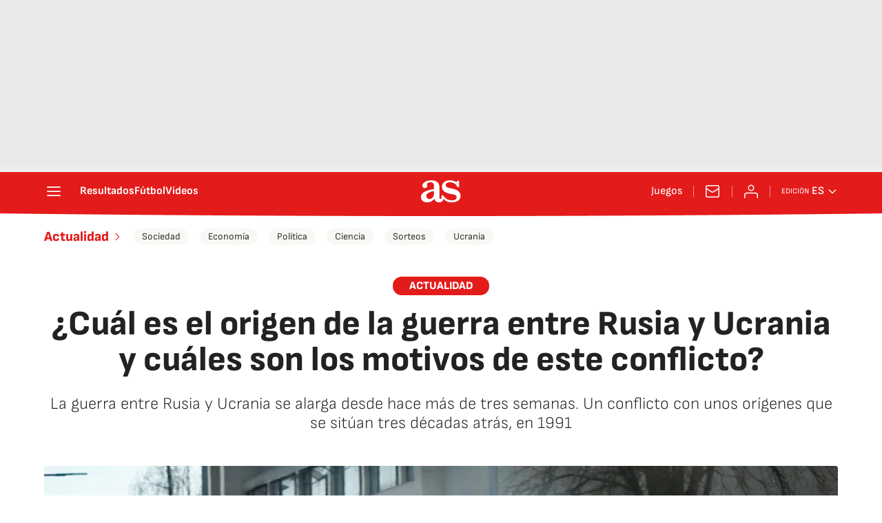

--- FILE ---
content_type: application/x-javascript;charset=utf-8
request_url: https://smetrics.as.com/id?d_visid_ver=5.4.0&d_fieldgroup=A&mcorgid=2387401053DB208C0A490D4C%40AdobeOrg&mid=91344161954948023354343369571951353758&ts=1769260144466
body_size: -36
content:
{"mid":"91344161954948023354343369571951353758"}